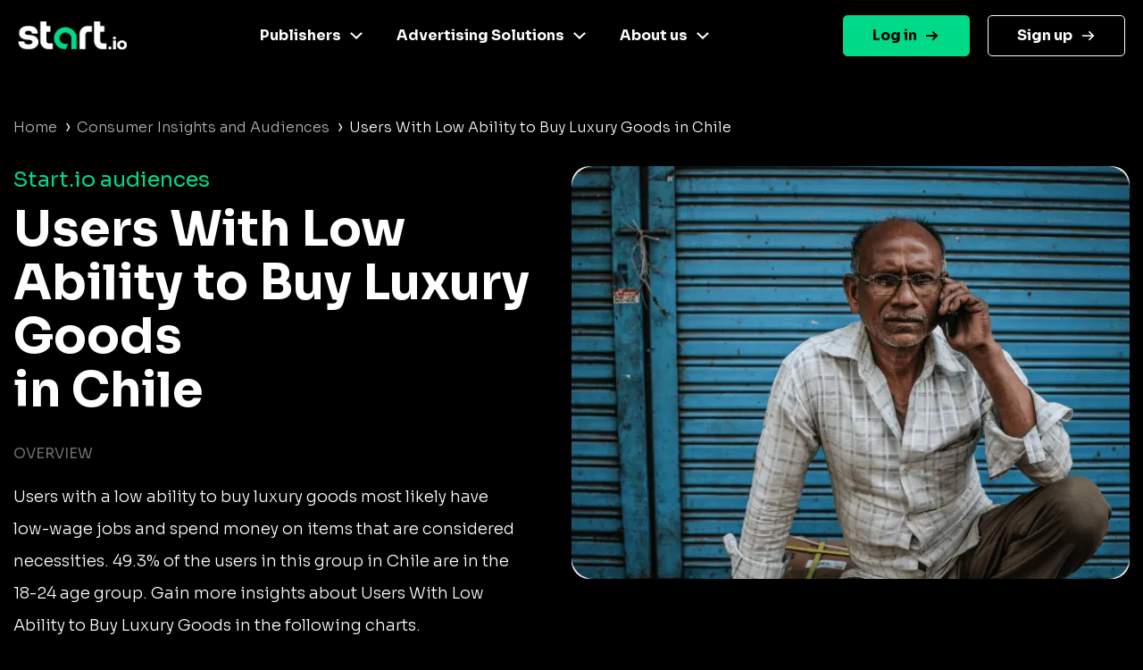

--- FILE ---
content_type: text/html
request_url: https://www.start.io/audience/users-with-low-ability-to-buy-luxury-goods-in-chile
body_size: 5192
content:
<!DOCTYPE html PUBLIC "-//W3C//DTD XHTML 1.0 Strict//EN" "http://www.w3.org/TR/xhtml1/DTD/xhtml1-strict.dtd"><html><head><script>!function(e,t,a,n){e[n]=e[n]||[],e[n].push({"gtm.start":(new Date).getTime(),event:"gtm.js"});e=t.getElementsByTagName(a)[0],n=t.createElement(a);n.async=!0,n.src="https://www.googletagmanager.com/gtm.js?id=GTM-NGMTHV8",e.parentNode.insertBefore(n,e)}(window,document,"script","dataLayer")</script><script type="text/javascript">window._tfa=window._tfa||[],window._tfa.push({notify:"event",name:"page_view",id:1447345}),function(t,e,n){document.getElementById(n)||(t.async=1,t.src="//cdn.taboola.com/libtrc/unip/1447345/tfa.js",t.id=n,e.parentNode.insertBefore(t,e))}(document.createElement("script"),document.getElementsByTagName("script")[0],"tb_tfa_script")</script><meta name="viewport" content="width=device-width,initial-scale=1,shrink-to-fit=no"><meta http-equiv="Content-Type" content="text/html; charset=UTF-8"><title>Start.io | Users With Low Ability to Buy Luxury Goods in Chile Audience</title><meta name="description" content="Explore live audience data for Users With Low Ability to Buy Luxury Goods in Chile. Geolocation stats, demographic insight and more. Activate now"><link rel="canonical" href="https://www.start.io/audience/users-with-low-ability-to-buy-luxury-goods-in-chile"><link rel="preconnect" href="https://fonts.gstatic.com" crossorigin><link rel="preload" as="style" href="https://fonts.googleapis.com/css2?family=Sora:wght@300;400;700&display=swap"><link rel="stylesheet" media="print" onload='this.onload=null,this.removeAttribute("media")' href="https://fonts.googleapis.com/css2?family=Sora:wght@300;400;700&display=swap"><noscript><link rel="stylesheet" href="https://fonts.googleapis.com/css2?family=Sora:wght@300;400;700&display=swap"></noscript><link rel="stylesheet" href="css/bootstrap.min.css"><link rel="stylesheet" href="css/template.min.css"></head><body style="background-color:#000;font-family:Sora,Helvetica,Arial,sans-serif"><noscript><iframe src="https://www.googletagmanager.com/ns.html?id=GTM-NGMTHV8" height="0" width="0" style="display:none;visibility:hidden"></iframe></noscript><nav class="navbar navbar-expand-lg navbar-dark main-nav sticky-top fixed-left"><div class="container nav-main"><a href="https://www.start.io/" class="site_url__logo"><img src="assets/start-logo.png" class="logo" alt="Start.io" title="Start.io – A mobile data platform that delivers AI-driven insights to inspire decision-making" style="width:122px;height:32px"> </a><button id="j__openMenu" class="navbar-toggler" type="button" data-toggle="collapse" data-target="#navbar-content" aria-controls="navbar-content" aria-expanded="false" aria-label="Toggle navigation"><span class="navbar-toggler-icon"><svg width="40" height="32" viewBox="0 0 100 100"><path class="line line1" d="M 20,29.000046 H 80.000231 C 80.000231,29.000046 94.498839,28.817352 94.532987,66.711331 94.543142,77.980673 90.966081,81.670246 85.259173,81.668997 79.552261,81.667751 75.000211,74.999942 75.000211,74.999942 L 25.000021,25.000058"></path><path class="line line2" d="M 20,50 H 80"></path><path class="line line3" d="M 20,70.999954 H 80.000231 C 80.000231,70.999954 94.498839,71.182648 94.532987,33.288669 94.543142,22.019327 90.966081,18.329754 85.259173,18.331003 79.552261,18.332249 75.000211,25.000058 75.000211,25.000058 L 25.000021,74.999942"></path></svg></span></button><div class="collapse navbar-collapse" id="navbar-content"><ul id="primary-menu" class="navbar-nav"><li id="menu-link-publisher" class="menu-item menu-item-type-custom menu-item-object-custom menu-item-has-children has-mega-menu nav-item dropdown"><a href="#" class="nav-link" data-toggle="dropdown" aria-haspopup="true" aria-expanded="false" id="navbar-dropdown-menu-link-publisher">Publishers</a><div class="sub-menu dropdown-menu" aria-labelledby="navbar-dropdown-menu-link-publisher" style="left:-79px;--offset:123px"><div class="column-item"><a href="https://www.start.io/case-study/"><div class="wrapper__last-post"><img width="331" height="203" src="assets/case-studies-green.webp" class="attachment-full size-full" alt="" decoding="async" fetchpriority="high"></div></a><ul class="list_custom-links"></ul></div><div class="column-item"><a href="https://www.start.io/mobile-monetization/" class="nav-link"><img width="24" height="24" src="assets/magic-wand-02.svg" alt="" class="menu_item_icon" style="background:linear-gradient(224deg,#f733cd 0,#f733cd 93%)"> AI-driven monetization </a><a href="https://portal.start.io/#/download-sdk" class="nav-link"><img width="24" height="24" src="assets/download-the-SDK.svg" alt="" class="menu_item_icon" style="background:linear-gradient(224deg,#67dee6 0,#67dee6 93%)"> Download the SDK</a></div></div></li><li class="menu-item menu-item-type-custom menu-item-object-custom menu-item-has-children has-mega-menu nav-item dropdown"><a href="#" class="nav-link" data-toggle="dropdown" aria-haspopup="true" aria-expanded="false" id="navbar-dropdown-menu-link-advertiser">Advertising Solutions</a><div class="sub-menu dropdown-menu" aria-labelledby="navbar-dropdown-menu-link-advertiser" style="left:-153px;--offset:244px"><div class="column-item"><a href="https://www.start.io/case-study/"><div class="wrapper__last-post"><img width="330" height="203" src="assets/case-studies-blue.webp" class="attachment-full size-full" alt="" decoding="async"></div></a><ul class="list_custom-links"></ul></div><div class="column-item"><a href="https://www.start.io/device-based-audience/" class="nav-link"><img width="24" height="24" src="assets/pie-chart-01.webp" alt="" class="menu_item_icon" style="background:linear-gradient(224deg,#67dee6 0,#67dee6 93%)"> Device-based audience segmentation </a><a href="https://www.start.io/curation/" class="nav-link"><img width="24" height="24" src="assets/filter-funnel-01.svg" alt="" class="menu_item_icon" style="background:linear-gradient(224deg,#fac600 0,#fac600 93%)"> Curation </a><a href="https://www.start.io/maia-mobile-ai-audience/" class="nav-link"><img width="24" height="24" src="assets/frame.svg" alt="" class="menu_item_icon" style="background:linear-gradient(224deg,#f733cd 0,#4cdee5 93%)"> Maia – Mobile AI Audience</a></div></div></li><li class="menu-item menu-item-type-custom menu-item-object-custom menu-item-has-children has-mega-menu nav-item dropdown"><a href="#" class="nav-link" data-toggle="dropdown" aria-haspopup="true" aria-expanded="false" id="navbar-dropdown-menu-link-about">About us</a><div class="sub-menu dropdown-menu" aria-labelledby="navbar-dropdown-menu-link-about" style="left:-274px;--offset:312px"><div class="column-item"><a href="https://www.start.io/blog/"><div class="wrapper__last-post"><img width="330" height="204" src="assets/visit-our-blog.webp" class="attachment-full size-full" alt="" decoding="async"></div></a><ul class="list_custom-links"></ul></div><div class="column-item"><a href="https://www.start.io/about-us/" class="nav-link"><img width="24" height="24" src="assets/building-07.svg" alt="" class="menu_item_icon" style="background:linear-gradient(224deg,#00d986 0,#00d986 93%)"> Company </a><a href="https://www.start.io/career/" class="nav-link"><img width="22" height="20" src="assets/bag.webp" alt="" class="menu_item_icon" style="background:linear-gradient(224deg,#fac600 0,#fac600 93%)"> Career </a><a href="https://www.start.io/press/" class="nav-link"><img width="20" height="20" src="assets/press.svg" alt="" class="menu_item_icon" style="background:linear-gradient(224deg,#f6701b 0,#f6701b 93%)"> Press</a></div></div></li></ul></div><ul id="menu-login" class="navbar-nav"><li class="login menu-item menu-item-type-custom menu-item-object-custom nav-item"><a href="https://portal.start.io/#/signin" class="nav-link">Log in</a></li><li class="signup menu-item menu-item-type-custom menu-item-object-custom nav-item"><a href="https://portal.start.io/#/signup" class="nav-link">Sign up</a></li></ul></div></nav><div class="container d-flex"><div class="page-content col"><nav aria-label="breadcrumb"><ul class="custom-breadcrumb"><li><a href="https://www.start.io/" style="opacity:.7">Home</a> <span class="arrow-right">›</span></li><li><a href="https://www.start.io/audience/" style="opacity:.7">Consumer Insights and Audiences</a> <span class="arrow-right">›</span></li><li class="breadcrumb-last">Users With Low Ability to Buy Luxury Goods in Chile</li></ul></nav><div class="d-flex flex-wrap row-cols-1 row-cols-lg-2 justify-content-between description-container"><div class="col content-left"><div class="row"><span class="audience-title">Start.io audiences</span></div><h1 class="row segment-title">Users With Low Ability to Buy Luxury Goods<br>in Chile</h1><div class="row d-block d-lg-none"><picture><source srcset="assets/segments/Users%20With%20Low%20Ability%20to%20Buy%20Luxury%20Goods.webp" type="image/webp"><source srcset="assets/segments/Users%20With%20Low%20Ability%20to%20Buy%20Luxury%20Goods.png" type="image/png"><img class="content-img" src="assets/segments/Users%20With%20Low%20Ability%20to%20Buy%20Luxury%20Goods.png" alt="Users With Low Ability to Buy Luxury Goods"></picture></div><div class="row content-section-title">overview</div><p class="row description">Users with a low ability to buy luxury goods most likely have low-wage jobs and spend money on items that are considered necessities. 49.3% of the users in this group in Chile are in the 18-24 age group. Gain more insights about Users With Low Ability to Buy Luxury Goods in the following charts.</p></div><div class="content-right d-none d-lg-flex align-items-baseline"><picture><source srcset="assets/segments/Users%20With%20Low%20Ability%20to%20Buy%20Luxury%20Goods.webp" type="image/webp"><source srcset="assets/segments/Users%20With%20Low%20Ability%20to%20Buy%20Luxury%20Goods.png" type="image/png"><img class="content-img" src="assets/segments/Users%20With%20Low%20Ability%20to%20Buy%20Luxury%20Goods.png" alt="Users With Low Ability to Buy Luxury Goods"></picture></div></div><div class="d-flex flex-wrap row-cols-1 row-cols-lg-2 justify-content-between geolocation-stats-container"><div class="col align-self-baseline content-left"><div class="row d-block d-lg-none"><picture><source srcset="assets/maps/Chile.webp" type="image/webp"><source srcset="assets/maps/Chile.png" type="image/png"><img class="geolocation-img" src="assets/maps/Chile.png" alt="Chile map"></picture></div><span class="row content-section-title">Geolocation stat</span><div class="row geolocation-stat-row"><div class="col-md-4 col-5 align-self-center"><span class="geolocation-stat-data title">Country</span></div><div class="col-md-8 col-7 align-self-center"><span class="geolocation-stat-data">Chile</span></div></div><div class="row"><div class="content-border"></div></div><div class="row geolocation-stat-row"><div class="col-md-4 col-5 align-self-center"><span class="geolocation-stat-data title">Population</span></div><div class="col-md-8 col-7 align-self-center"><span class="geolocation-stat-data">18,952,038</span></div></div><div class="row"><div class="content-border"></div></div><div class="row geolocation-stat-row"><div class="col-md-4 col-5 align-self-center"><span class="geolocation-stat-data title">Area</span></div><div class="col-md-8 col-7 align-self-center"><span class="geolocation-stat-data">743,812 sq km</span></div></div><div class="row"><div class="content-border"></div></div><div class="row geolocation-stat-row audience-size"><div class="col-md-4 col-5 align-self-center"><span class="geolocation-stat-data title">Audience size</span></div><div class="col-md-4 col-7 align-self-center"><span class="geolocation-stat-data data">535,204</span></div><div class="col-md-4 align-self-center d-none d-lg-flex activate-link"><a href="https://portal.start.io/#/activate-audiences?audience=users-with-low-ability-to-buy-luxury-goods-in-chile&amp;data=073af2e6b74da88885e75a7d364a52c9d64632a207b50c8c82fb85d063671f673f09d4ed0b05d4256b64a4785f750a605f728f762ace2f5b6051">Activate Now</a></div></div></div><div class="col text-center d-block d-lg-none activate-link"><a href="https://portal.start.io/#/activate-audiences?audience=users-with-low-ability-to-buy-luxury-goods-in-chile&amp;data=073af2e6b74da88885e75a7d364a52c9d64632a207b50c8c82fb85d063671f673f09d4ed0b05d4256b64a4785f750a605f728f762ace2f5b6051">Activate Now</a></div><div class="content-right d-none d-lg-flex"><picture><source srcset="assets/maps/Chile.webp" type="image/webp"><source srcset="assets/maps/Chile.png" type="image/png"><img class="geolocation-img" src="assets/maps/Chile.png" alt="Chile map"></picture></div></div><h2 class="content-section-title mb-4 mb-lg-0">INSIGHTS ON Users With Low Ability to Buy Luxury Goods in Chile</h2><div class="d-flex flex-wrap justify-content-between"><div class="card chart-card"><div class="row"><span class="chart-title">Age</span></div><div class="d-flex justify-content-between progress-data"><span class="title">55 years and above </span><span class="percents">2.2%</span></div><div class="progress"><div class="progress-bar" role="progressbar" style="width:2.2%;background:#4cdee5 0 0 no-repeat padding-box" aria-valuenow="25" aria-valuemin="0" aria-valuemax="100"></div></div><div class="d-flex justify-content-between progress-data"><span class="title">45-54 years </span><span class="percents">3.3%</span></div><div class="progress"><div class="progress-bar" role="progressbar" style="width:3.3%;background:#5362df 0 0 no-repeat padding-box" aria-valuenow="25" aria-valuemin="0" aria-valuemax="100"></div></div><div class="d-flex justify-content-between progress-data"><span class="title">35-44 years </span><span class="percents">4.9%</span></div><div class="progress"><div class="progress-bar" role="progressbar" style="width:4.9%;background:#ffc700 0 0 no-repeat padding-box" aria-valuenow="25" aria-valuemin="0" aria-valuemax="100"></div></div><div class="d-flex justify-content-between progress-data"><span class="title">25-34 years </span><span class="percents">40.3%</span></div><div class="progress"><div class="progress-bar" role="progressbar" style="width:40.3%;background:#00d986 0 0 no-repeat padding-box" aria-valuenow="25" aria-valuemin="0" aria-valuemax="100"></div></div><div class="d-flex justify-content-between progress-data"><span class="title">18-24 years </span><span class="percents">49.3%</span></div><div class="progress"><div class="progress-bar" role="progressbar" style="width:49.3%;background:#ff722b 0 0 no-repeat padding-box" aria-valuenow="25" aria-valuemin="0" aria-valuemax="100"></div></div></div><div class="card chart-card"><div class="row"><span class="chart-title">Gender</span></div><div id="gender-chart" class="gender-chart donut-chart-container"></div><div class="d-flex justify-content-around"><div class="d-flex align-items-center"><div class="label-point male"></div><span class="donut-chart-label">Male (70%)</span></div><div class="d-flex align-items-center"><div class="label-point female"></div><span class="donut-chart-label">Female (30%)</span></div></div></div><div class="card chart-card"><div class="row"><span class="chart-title top-segments-chart-title">Top devices</span></div><div class="row top-segment"><span class="col segment-numbering">01 </span><span class="col segment-label">Samsung Galaxy J6</span></div><div class="row top-segment"><span class="col segment-numbering">02 </span><span class="col segment-label">Samsung Galaxy J7 Prime</span></div><div class="row top-segment"><span class="col segment-numbering">03 </span><span class="col segment-label">Samsung Galaxy J8</span></div><div class="row top-segment"><span class="col segment-numbering">05 </span><span class="col segment-label">Samsung Galaxy J6+</span></div></div><div class="card chart-card"><div class="row"><span class="chart-title top-segments-chart-title">Leading carriers</span></div><div class="row top-segment"><span class="col segment-numbering">01 </span><span class="col segment-label">Entel</span></div><div class="row top-segment"><span class="col segment-numbering">02 </span><span class="col segment-label">WOM</span></div><div class="row top-segment"><span class="col segment-numbering">03 </span><span class="col segment-label">Movistar</span></div></div><div class="card-placeholder"></div></div><div class="d-flex align-items-center activate-card"><div class="col"><div class="row justify-content-center"><span class="activate-title">Activate this Audience</span></div><div class="row justify-content-center"><span class="activate-description">Activate this audience and access hundreds of user segments,<br>each containing millions of active consumers</span></div><div class="row justify-content-center"><a href="https://portal.start.io/#/activate-audiences?audience=users-with-low-ability-to-buy-luxury-goods-in-chile&amp;data=073af2e6b74da88885e75a7d364a52c9d64632a207b50c8c82fb85d063671f673f09d4ed0b05d4256b64a4785f750a605f728f762ace2f5b6051"><button class="btn activate-btn">Activate</button></a></div></div></div><div class="text-center update-date">Updated: 11-2024</div></div></div><div class="d-flex interest-container"><div class="container d-flex"><div class="col"><div class="row"><span class="interest-title">You may be interested in these segments as well</span></div><div class="row interest-segment"><div class="col align-self-center"><a class="interest-segment" href="https://www.start.io/audience/dads-to-be-in-chile">Dads to Be in Chile</a></div></div><div class="content-border"></div><div class="row interest-segment"><div class="col align-self-center"><a class="interest-segment" href="https://www.start.io/audience/galaxy-9-users-in-chile">Galaxy 9 Users in Chile</a></div></div><div class="content-border"></div><div class="row interest-segment"><div class="col align-self-center"><a class="interest-segment" href="https://www.start.io/audience/maps-and-navigation-apps-users-in-chile">Maps and Navigation Apps Users in Chile</a></div></div><div class="content-border"></div><div class="row interest-segment"><div class="col align-self-center"><a class="interest-segment" href="https://www.start.io/audience/shoppers-in-chile">Shoppers in Chile</a></div></div><div class="content-border"></div><div class="row interest-segment"><div class="col align-self-center"><a class="interest-segment" href="https://www.start.io/audience/online-strategy-gamers-in-chile">Online Strategy Gamers in Chile</a></div></div><div class="content-border"></div></div></div></div><footer class="footer is-footer-page"><div class="container-fluid m-0 p-0"><div class="container-fluid center-footer__wrapper m-0 p-0"><div class="container center-footer row mx-auto"><div class="col-12 d-sm-block"><div class="d-flex footer-columns flex-wrap flex-sm-nowrap flex-row justify-content-md-around footer-menus"><ul class="social-links mx-auto mb-20 hide-descktop"><li class="twitter-icon"><a href="https://twitter.com/Start_io_" class="nav-link"></a></li><li class="facebook-icon"><a href="https://www.facebook.com/StartApp" class="nav-link"></a></li><li class="linkedin-icon"><a href="https://www.linkedin.com/company/start-io/" class="nav-link"></a></li></ul><div class="menu-footer-1-container"><ul id="menu-footer-1" class="menu custom-dropdown"><li id="menu-item-100272" class="black-title menu-item menu-item-type-custom menu-item-object-custom menu-item-has-children menu-item-100272"><a href="#" class="nav-link">Publishers</a><ul class="sub-menu"><li id="menu-item-231" class="menu-item menu-item-type-post_type menu-item-object-page menu-item-231"><a href="https://www.start.io/mobile-monetization/" class="nav-link">AI driven monetization</a></li><li id="menu-item-462" class="menu-item menu-item-type-post_type menu-item-object-page menu-item-462"><a href="https://portal.start.io/#/download-sdk" class="nav-link">Download the SDK</a></li><li id="menu-item-100543" class="menu-item menu-item-type-post_type menu-item-object-page menu-item-100543"><a href="https://www.start.io/case-study/" class="nav-link">Case studies</a></li></ul></li></ul></div><div class="menu-footer-2-container"><ul id="menu-footer-2" class="menu custom-dropdown"><li id="menu-item-100274" class="black-title menu-item menu-item-type-custom menu-item-object-custom menu-item-has-children menu-item-100274"><a href="#" class="nav-link">Advertising Solutions</a><ul class="sub-menu"><li id="menu-item-7481" class="menu-item menu-item-type-post_type menu-item-object-page menu-item-7481"><a href="https://www.start.io/device-based-audience/" class="nav-link">Device-based audience segmentation</a></li><li id="menu-item-100544" class="menu-item menu-item-type-post_type menu-item-object-page menu-item-100544"><a href="https://www.start.io/curation/" class="nav-link">Curation</a></li><li id="menu-item-463" class="menu-item menu-item-type-post_type menu-item-object-page menu-item-463"><a href="https://www.start.io/maia-mobile-ai-audience/" class="nav-link">Maia – Mobile AI Audience</a></li><li id="menu-item-100275" class="menu-item menu-item-type-custom menu-item-object-custom menu-item-100275"><a href="https://www.start.io/syndicated-segments/" class="nav-link">Syndicated Segments</a></li><li id="menu-item-100546" class="menu-item menu-item-type-post_type menu-item-object-page menu-item-100546"><a href="https://www.start.io/case-study/" class="nav-link">Case studies</a></li></ul></li></ul></div><div class="menu-footer-3-container"><ul id="menu-footer-3" class="menu custom-dropdown"><li id="menu-item-238" class="black-title menu-item menu-item-type-custom menu-item-object-custom menu-item-has-children menu-item-238"><a class="nav-link">Resources</a><ul class="sub-menu"><li id="menu-item-867" class="menu-item menu-item-type-custom menu-item-object-custom menu-item-867"><a href="https://www.start.io/blog/" class="nav-link">Blog</a></li><li id="menu-item-96916" class="menu-item menu-item-type-post_type menu-item-object-page menu-item-96916"><a href="https://www.start.io/glossary/" class="nav-link">Glossary</a></li><li id="menu-item-493" class="menu-item menu-item-type-post_type menu-item-object-page menu-item-privacy-policy menu-item-493"><a rel="privacy-policy" href="https://www.start.io/policy/" class="nav-link">T&amp;C and Privacy</a></li><li id="menu-item-8496" class="menu-item menu-item-type-post_type menu-item-object-page menu-item-8496"><a href="https://www.start.io/contact-us/" class="nav-link">Contact us</a></li><li id="menu-item-954" class="menu-item menu-item-type-custom menu-item-object-custom menu-item-954"><a target="_blank" rel="noopener" href="https://support.start.io/hc/en-us" class="nav-link">Help Center</a></li></ul></li></ul></div><div class="menu-footer-4-container"><ul id="menu-footer-4" class="menu custom-dropdown"><li id="menu-item-244" class="black-title menu-item menu-item-type-custom menu-item-object-custom menu-item-has-children menu-item-244"><a class="nav-link">Company</a><ul class="sub-menu"><li id="menu-item-250" class="menu-item menu-item-type-post_type menu-item-object-page menu-item-250"><a href="https://www.start.io/about-us/" class="nav-link">Company</a></li><li id="menu-item-249" class="menu-item menu-item-type-post_type menu-item-object-page menu-item-249"><a href="https://www.start.io/join-us/" class="nav-link">Careers</a></li><li id="menu-item-8466" class="menu-item menu-item-type-post_type menu-item-object-page menu-item-8466"><a href="https://www.start.io/press/" class="nav-link">Press</a></li></ul></li></ul></div><div class="contaier__footer-column"><div class="menu-footer-5-container"><ul id="menu-footer-5" class=""><li id="menu-item-100276" class="menu-item menu-item-type-custom menu-item-object-custom menu-item-100276"><a href="https://portal.start.io/#/signin" class="nav-link">Log in</a></li><li id="menu-item-100277" class="menu-item menu-item-type-custom menu-item-object-custom menu-item-100277"><a href="https://portal.start.io/#/signup" class="nav-link">Sign up</a></li></ul></div><ul class="social-links mt-20 hide-mobile"><li class="twitter-icon"><a href="https://twitter.com/Start_io_" class="nav-link"></a></li><li class="facebook-icon"><a href="https://www.facebook.com/StartApp" class="nav-link"></a></li><li class="linkedin-icon"><a href="https://www.linkedin.com/company/start-io/" class="nav-link"></a></li></ul></div></div></div></div><div class="footer-logo__wrapper"><img width="1920" height="662" src="assets/footer-logo-big_white.svg" alt=""></div></div><section class="footer-section"><div class="container bottom-footer"><div class="row"><div class="col-6"></div></div><div class="copyright"><p><span style="color:#00d986;font-weight:500;font-size:14px">© 2024 Start.io</span></p><p><span style="color:#707070;font-size:12px;font-weight:500">All product and company names are trademarks or registered trademarks of their respective holders. Use of them does not imply any affiliation with or endorsement by them.</span></p></div></div></section></div></footer><div class="menu-mask"></div><script src="js/chartist.min.js"></script><script>new Chartist.Pie("#gender-chart",{series:[{value:70,name:"Male",className:"male-gender-chart"},{value:30,name:"Female",className:"female-gender-chart"}]},{donut:!0,donutWidth:10,donutSolid:!0,startAngle:0,showLabel:!1,width:230,height:230})</script><script src="js/jquery-3.5.1.slim.min.js"></script><script src="js/bootstrap.bundle.min.js"></script><script src="js/wp-scripts.js"></script></body></html>

--- FILE ---
content_type: image/svg+xml
request_url: https://www.start.io/audience/assets/frame.svg
body_size: 18
content:
<svg width="24" height="24" viewBox="0 0 24 24" fill="none" xmlns="http://www.w3.org/2000/svg">
<g id="Frame">
<path id="Vector" d="M13.0001 14L10.0001 11M15.0104 3.5V2M18.9498 5.06066L20.0104 4M18.9498 13L20.0104 14.0607M11.0104 5.06066L9.94979 4M20.5104 9H22.0104M6.13146 20.8686L15.3687 11.6314C15.7647 11.2354 15.9627 11.0373 16.0369 10.809C16.1022 10.6082 16.1022 10.3918 16.0369 10.191C15.9627 9.96265 15.7647 9.76465 15.3687 9.36863L14.6315 8.63137C14.2354 8.23535 14.0374 8.03735 13.8091 7.96316C13.6083 7.8979 13.3919 7.8979 13.1911 7.96316C12.9627 8.03735 12.7647 8.23535 12.3687 8.63137L3.13146 17.8686C2.73545 18.2646 2.53744 18.4627 2.46325 18.691C2.39799 18.8918 2.39799 19.1082 2.46325 19.309C2.53744 19.5373 2.73545 19.7354 3.13146 20.1314L3.86872 20.8686C4.26474 21.2646 4.46275 21.4627 4.69108 21.5368C4.89192 21.6021 5.10827 21.6021 5.30911 21.5368C5.53744 21.4627 5.73545 21.2646 6.13146 20.8686Z" stroke="black" stroke-width="2" stroke-linecap="round" stroke-linejoin="round"/>
</g>
</svg>
